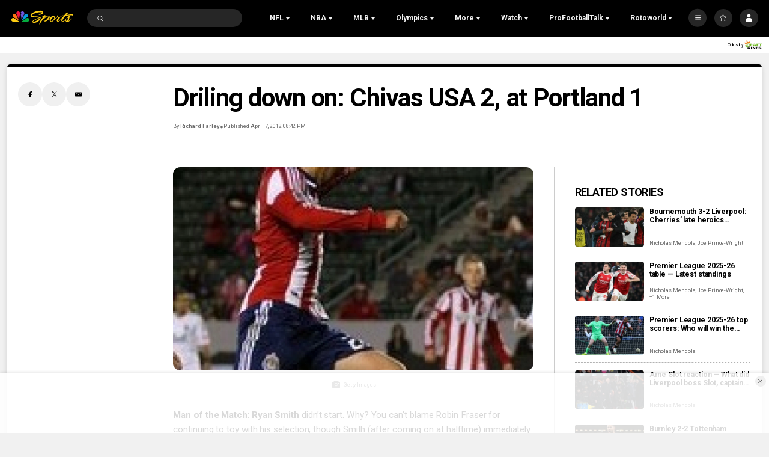

--- FILE ---
content_type: text/plain; charset=utf-8
request_url: https://widgets.media.sportradar.com/NBCUniversal/licensing
body_size: 10803
content:
U2FsdGVkX1+HQB9akELXbw/b/PFRkRxET/U6KfQ9tHhhoSShX/s6KjirTYtTVFB2AXziaUWBeimM0+8F37KdwlUsVU3trpA0HaX+vksP3t/4yY595gEgV6ax4NWX3AViglZLAc0jKuY0waPnV30hah2YnKLbJPMiMv6wpaOhMIx6v+1f+IBEqIwWGW7ZkuS5xfoW3EAnwWmAof6CiXuRz+O5Pxk2Zb1s/ZypgX8igJgoumMDf8LcncgNJl8pJt6l38dLhFt13ooGY8UEvria775GDzZ2NSCxt/c+mi/Zn0WXTF4cPHAmLnAQy+bixlsvb7JerbfCAmYWqfjSiZHZmvrJ3/I7rLhJdeJigDYrLDe4dtTTfMqe+CQHHYxuWHNi4noNRdwrC24u6eO8neFp6Cn8Dzmj7GgRsiJ0JVmQ819iwObt8w3M0VjkngQz6besG+J2aZtrUw26O2EP2ddbY9XT8oQacnVTFbEvUNn8yijGQpGh9WY5IskxN5sWRRSKY6X7GlKZDXvyr6eqCJ9Q1cTpfp/+Ld4Y0XTa563E5j6SxwHwS33zTSLBl/[base64]/gmNznnwwUKVTe3cB3HxL60zFu36udEgoYp9WGdzkYpuI/Q1x9EqKOcFs0v2aib5VEfI17zHvQK7fJuqJmj/vzugylko5UOkpgsVML4vXeR5Feia4/xxb9bgkzkjScTxizVyQhLgDv2NqzpjYmvA9bD/QxVzVdTxAZBGVkWDAxJh9V0raULsdDNFIFPGXrQsIgc62rytJ5iWwTU5asA8HW3KcAlaaEwuFpThd7n0//IwMsEFJtx3eMOgJNQWR52eu+WS9jVj0KGnCU1nkVUofOeJKw3DMyzwOD4ZfF6LV57xWoy3T26FT3Hsq9eYJ1fN+Jc3R4f0F5SwagQ+gS5t8mOiK102bgDZ2Fxj8FiwS1U2xJYn0e+2p9027H74C6iLR6nx5uJhqS0p6HL/[base64]/[base64]/[base64]/UQcSTqxZ532dBTu8x0XoYjlODUw6bIUQaV9ZYxXc/M6gETicj7irhKpHTuz6N1nkCPht2FyVX/Sqm6NGKNG9P9NO9PDTwkeq+9NRXUUaWum8FBi87z7pGorsgnZwX4qmVoKRoVKaunRYhzyYGEvD+CSon2R25Q6gVuNHoJaqZO3Hci5SHP4n4mTCZ+TPadpVALOVkFRhI7BurugXtnQmX/1YCBs0T5xL30dmTDDhqypJMbIiK0REw3fUtffo//kBvK9A1j2wPUPwxKcVs/7zr0u5DbaYiGImVvmVHvUOvWMrg1fKkOjdilZ5MKDScDhVzsDi8clwQtq9L7eHTTy8ZfV7cYpqdbvNxnfH7TJI21yjfeg3M0/M9EV1YKwnM37zd4Q0rlgeIsgw6Z8kTrJaoxHf7CfhkhtrkzAtDob6Qz6SEhnCGXqqwBBRoUiPzEeZijr38VS8tSbTwd8cPoug0Tyu/1IJhklkcExK85R/YP+7R65xZYTywwnQKYoD+QmvhOV/nAqPRTTRYX2sofcnLmhM6H8uVNEkIBwVgbObq1QMvps2zTcgZncQZT/B2pijZhsvhyx8d5/lGZmwAquuQh7Z/mHHQW16qDG2Soc64lnHYtJ8xKx4a+VfX5PYG8fargkKceQ7KqnGlRV9gmjHMoL120tUebnejZ92vHXbHU0o6VHUYs6jqSZT5PZ5ZhnXPxNoSsWMeEyco67LTRnJz92/f9COkwq/+nDDSm9NpZWwZoQnUp2SijqIJQWLQxxoLkLxM1ppest7VQtxT7MymkEGh+wB66wuBlkljYWLV9kMW5c2+SZXHU1TmRbn7N2BrImv81fJ8TGqktG4pX6L6SvVQknxlxSuzlYdhGwda9lknC9WWT9lHPiObWiLbGovQ9S+NVWepB49vnZdilf8/uaqPvNCFa2cTSWhG69w7UZwCoswdDUovGGMazpvWPEcpKb8eSQq1HyiXmMviRth/j24UhbgrDbWnbG6ryWhn/7SMM3H7dLIeJr1MsLdHnhgUzuFtpP1hFEpyUmwocTOnMpjyMaz0haYchjMTVtGUwkb8JStAobGS1o/O3mI8pTspdvYgv2L7rkZgF7qsCLrHU7caQ22J4F3d/0nTlkqqHCsoNPxJCK36l9XcqAM89tbGwMCcx6+HFf3QWmBnlPDztYzD7tP3W1Edm24iyVFTIr+G8s61JZYNyA/3HOTy/fwLpxdQbclg2OL2n2OYqQ/T1ib0Evz7bjzpfB5Xi/zZZ5YVUl8iqT/QYFkg/ZWCWZizfsoMZlGgAkgOsgZ5YS39//bWY8BZ97O0Rsx9YoKJMXROkIUPeTl9grlDjb8/q87YXIoYYZ1XtnemIscIuRsW+T9artSuBBI6JQhMGqCgCBeg0r/PPcQcYofkqC+HtI50ZCixoJjUu1KCjw6f6jPA9MksHxOXzkkuYfbSh6vH0T6VsisfbQCjVzuiTE62/kzTjYsI3Wr+B4vgVhqwjarW3QKja/ZeMlSEF8LRTm4tclP0PMEOQi3wGe1zaUezTrDOkz0cCGBDS3sBbRRMxrfeENOt3XOJ4eAtXTw6PuQc9SiiTbmFNO5k73KfefEaemsaurTdZElrqQihI62TomONyIKu9tpKkVCYK/y5q0+pjOOVriDPqkOENcA0OrSq+lrI0Stgs7yUjebe+WoaCIY6aWrdVVhVYPogp0iLVDbCp5ltiFNKno8YmRQbpsUaJJX6SyggrdpnZNl2csq2/hFIkn12IFNxOU+40ilOq6mHO9vVKerRuQpNLyVN9G4rOVZhNJjErTlutBngMUTJZwB+Kaqa1DDMeF5nFH6KNHQI0av5q7f3ApgdF8VVOyRBN+oGV+tWCNMt1SKheaPxFXXASjXrzj/1sQaPj0G778VhOtrBdJTTRdNeM1UgD9M3NfVLWZ5/Rl17eqoWCE5LLC+tHGmJT0fToHJNjbFWwkIUFQkB1wfZF5Y1yxc0XrFnQvHISYVbFt10nOxwMmfh5JitA5MkrI8Dy7tD2FnRc+KzReRKt2AFqE6IBk1s2SYlVJLlyI+Ju6vEYXtimhWME29JZrEP/4XbSUEtQCTwdIULvCRL0WaDCWQrsMaoKZg8iXn+8D7VwL+cUnpuogMuyynINzJxWlnwHGA7DUPu5BGImdunA8FivSpabyn2HsBa6LX+f1e3OdjndYXv4zMG2eL5d2kyzg6Mqx3FGvNXOyZNk0pjBFpI1zbzOCmeaLVGvYVO/tNAwy6Tx15cADv/4JaCnoB7U/nAP2Jqk0RnEMZ6a2P0c4A783pAoKclnp+LUD2x++YEJVyKYz/OzOYUShoFW+pjAN3BRRJXKUm2P2wcIKb622R7pWEjuaG33805Z8cIcFdJMuSai5jjUFtRIHXuSlVU2th0MR4cY2JN9H2HGJuPmQArD4hf74g8ySny5ef9MocllTKAuTted+TofrMLg6kCZl9Ki+/nqXQ1Lp7fqhaYFEhw2WByiFawgVUJgqOBqQ9eu3bsAEHC91JWt367KZDsLzWdqNswTeLufFqoCSrupuECEm1PC5KWdW9jBZhTaC3diMmKCFQ3O92aMSOWZnMBdMU53Lx9MbUX0sGTdhQRwm/woZcLIsk193ZISclzOak0xRUntlDhjCXb3XUNxmY/10SKfJV0T+H7d4xLtFET2c40hEPm9qOKL5HnrqRZD8Tak9nF/rXcjfHLUSxrJWXBjo72tDQ/1ruczZkcblMK+VIBwGEhqWkYOlcTMM/8n9/jLA9CVutujgEKjZ9u2yTWXpNqGB7iVe1wArn4OFaCo1Zc3a4FNZcYt4Pniw4NHjb43SLga0v8ptEg/ac5a+cHFYd/ySlLes4VJHO8++nW1xcF4q6V5MmJCWRPG1qiD8ndvxfSgz/vvrxfI88LXZr+/0tFu9azxX9dyTGBC10tBu+HgOIiQ9xO5IUOVAnVmWfB919xT4tCq8RMHFzo6kJGOB8edFAXjm9UflnPtG2LHLxIo2VFHL3lRiMgnFUIvsAQHk4IDVUsYWsbgwKXPYirNkta4FOg5nGmkEGQxBjEI+X2RMVcEsmkynb4X1/MDvWA1Bn3M/JSamUAzhmfOGIbl1goeo8tGypoRqqnDuGes19iekZrZbRqwZyqeNrzgHBDexh6IzCamibpCPW4klFcRIld8PgGO9fja0iq3FqZmd+NARJs7HSfjDFOANlKsNkyotd/N/+FdXoFOT/sQnvkbEqqNAVrr99xSj8MqhviwFOtnmq4ww6HeLRwbR7uiuztYSqS7zJzS5uyETC86uxebihvocz4YZ8mCst02XF1dCg39QlClzN3uOjZsNVtKkIgrLZ4N7CsypTcOZxO1+SgqMGSasYoCJ8ZOXqbdVOOJ607z2yf0b8gzVsPT5Jp/zN6ChJDEf4r+5CXs6pNOuhA/rR0Iii1f4c160ZLaoNew15KHOBr9Tv2TbDOLi4xaQ4kWouie4+AgVzsH9Pcm8/PDAVwDeHETcZWsmAVhTBDA4I3xz000dPdlxnd5eL+DpPktgAaER8oUO4KnWhplq2b8AIcE4tEpGA2HjL2Swc6jfn7zAU6zrNZb5QkdB9koxv8gJKhtZ0LpfTP3hyUJzqtWgcTDssOHy8ujl/yGQ7BTGOXVC59B6gIyb3oJtvHqqKjC+GFlN+3jRYd7JaVolhcXuGwieJuZyApoZeC5IchCSUOGigKsqiYwZUBNQ5I/MY6rzYn4M0yBuK8OqAv7kelcRdVsQ1eyTDyXbxtOUuyRjj+VnubOT0FgVlkRZ2DqtJl5+LCycKO4FKa0CfNsQ19V4YPYZ1zKOtB3LxSwdbO4jVnNwpvyYVNPrriDhOse7695Wy9rLqTGiyvu97apq7244g4oGwlz5XpY/Ljh6H61vkfgVrIVAd/55mpy7YC8C1XWzigavm/LT7cuTCEFjpSdHOtzuTSU1y4NyP1eDZbZnMH3uF+qeX/OJQCs3Tq72zy37dtxrt/e7a8gxThx0RZnk3G9SvvdvV4AkXYGyZoxnRgTwYMDByrseCIpQt9JlF+xLcreDTXl+Yiyxjo/CLubkXejJv1hI07eZkLFZUVqgl2tzThLV5ulf5WKOWV6sYuD5U4A54Ei37rySheUwizJxojazpOggRZF/DKReY9b98OtXqwr1jw6Kw/UoIGqXTSKxmgddQ8QvUBRZTVlkwU+o8OINhsFF0+vm5ZZjPVY01JoZLTJ2OovBAyFE3riCiMi1C9m2fdRVmHfsQONMqZPba9AtDAOvNPOPjOTfin7z/Z6z2ZKUVhca6L5C3Q6kzRXbii3zNTbYvEdDbK3fnlASZQLhQuokdyHv/Ag9SHYFZbWaP4fNrPbTH8ALiaasd6K463v5vslTkAk6Y5h+dcrczZY7gDdD8lQqv6JxjyQg0gkb48fw+jJ2bDnVLrs8zHWkHcj+705JCbbgoNQaqXlIiWqUOl9BLHxKdLEWgTo5SNNrGlbAt9Lxc4o3xavN8U5JdLpU97blhrb+oJtFJ30Oy/RicBy/0fJUt9mur77TXrWEpaIEW2iINZrjrbvAKf1z3LFwAlFXNz7Nw2z0LHBKxd1EiU4WqpTNnZwG/UUcZgiUuHsppNXbIFX6i8vM3ELj1IHXQFLLNY/8ygTotK2ciT09v0CRk0i1qaITOwtOyYUiJvkVsYsv2EqTozHj3iyEymDEzhJvD6rSYwzmYTSfoS6EFHtbnhDp9X3Dx/Pd6s4o/pqqQXj9X4LiKvF2N57M9nER0My2lIAZ8WikUlng1HX/U5ri4BW6b4mVj0ofqd8RV+ahs2bqxvo5DvBdtzTycJ+gdWwUK2+xX/d+oy1tYo3fFLoZnRsZ9viiIFD/epgH20YUkm2SS/psB695WxLBftF7gtAC4lR6Z/3P6YXbLLlY9A5adW5Wb3pz+h7lLdonKZuugiLRW1YPbvlQALQQBkK5F8jr+wc4bUdKVFU0daTP8oYO/0ZYZwtEJqKe1Gvrt+nbWiWZx07BnOqqiVECWCeiMJcWlGMO9FwT7uL6ipYV4w0+DPLRp20JmB+kCc9AyqZIDItRMijas82aROzvoQtmO4M7RMZRlxYv7J/q7G4y0GaMNDRnt9BvvMrA7nwa/R3r1nISAZ4xAYLYhlMVVJdY4eYYr5h+rOvo7g/0jMweyWAHzcjDoaVTsXvENduBQ/TxmQnkVhdHTUBSeo1irnsv0jQdcpIsSxAkBpZaVH7zfx4y6cMFQanOD8w9Opx4wbilFpLjOs3QgkYpYeFT3rU7gOXCePeK9pxDe/QM149qnZgX3IL3zCNIZf0d+mhoux1jgKs9BNfH/IrHb7JsOEvUiBluG3eK/3M1UfXZrrc6C671cBYfE11OTrw0MpmahxVYD5gnen3iTy0II7CTLCeDkQUsUlXM73GSWmy761aMx1ugHxLzUQcikGcH8mNkST2x17357sO4kFp1m45BaR93QaYxthga9TdADgI92+xhszsv04Vm5hHLsYgQyUH4iLE/ESX2txBVvFXebkz+GnD9NZ+d0bZlyTapBj/EmfTb4UUorB/f9sMDyPVZxXa/[base64]/4ssX5zf3I0iTLcLoX/JbqVBCJyxGFrHRn7DDVDpCbVeWOEMr1o9SIqF+7BsIgThO2lzkEfaxHxqqEwbOisySInQuhWCEtMfubyPg9h5HhxzX2M5ZM0ViZOG2qq2JUgQ0Q6mAbFMz/SaWQLaf/3xc2O+muY5Q29HYK39wziltTg6/EnpSUXIF4DcPLpVSj8vICU4YxyEe7KYkiMCE2ppMSWDNcivE+2EF0Q0abRwAjN62UrdCDXXe/SY13/ZG0qvq2TpAylfMw4lulzwYP0Ce6g06eA6YSjS9KMVqwkBeNYFkxQflqEL2aI43NQf4heu8kLOTof4nvv6hme08OgJyU8FqMGg2WJKeWTdVqvcMPwIdzkvsbjnS4dw3G/xkQs0BAKkHTG79xpmB6tnFP/F6HkrY6kxnpLiZn+nayDOB/8vskABU3Ifw9gFoFjRQtSS7i07109kbCa0zCjiNVRS5+fVzOMBBlnprUimqYJAXl+mMpIQcEpT9nU+QLjEQGm8HT0hXlEM78vbAevw6OY0QsRpf6AzUKodsVBrUFmMszVGfUKXvPwbZGSWTPxmjR5pJD7lOhGrOOhqB3hdAsXxl38bwlR8lxN3DcAK85LQASHnL/YwI4ufZEow1HWMMXl1T9HBeHA52GEmwi9MyFpX/Q1yXTwmCyRFYsgUJFCWZzu3i/ONIA7WDWO1US+RdOXFhe3L9T38PgH2X2E8ZdrVA5D0k6xI9DpAiGDGVKtf5WAfcRitiwoTeRAvvveyVAUYFgPWKI69zqFg7wgDP47rydlso7XpgOh/CihI+jsbG8okBauImlDQBz6JGzrJSNHjlgGl0mP6eutASLq5PGiVN1Xbd3f0olpOZIJXTSUSFeGEJTjW4sMjiJfA/GkpfHEbvrgyshYD/yotoIFYW4rogHrmqdmYIPDgB6BdofNMFVRp7ykSR2WRA7Sois3MXI9DfUmKWDwC2G8OHUGQW5zCV6r6f4jAaNf3DTKEkj+dPZTjflOKD1SCS6Nosovy22pU48m70uwpajXAr7otGrkKPFdKukJ1l/YK9JIWKtGEOSl5EzcKOSeSKPTWc6IhzMEqTAEUukwzSGmyYEKp5Ee+hEUUHNOgwJEvtmBkJF24Y+bTkkM76BpHBdIFZvaRzNiYOkvGLKtbvPSQ+Viw0Hv/RgvLBsVyq6ALCfN9Q+tsSH+mVjNsEda+JnceIRAkBs6H3XpB9KyYxqoZu/7ReUJo8hmxSUTceuXwtgJQf8h4vaF0XL8KOsev0FU3h6CM5FoVeSN2r3s11AT7dtcvIvY0oMwUOGygEjGupvB4loEYMCAn0S2S616HjmkkNzuFWkWxJg5/lGubgVH0fXz1MbrTSi4Sw+XYI6h4VhwJj2eXTd3RPHjPwxlT52dH+g4az2TfrX+yY81WBsSZFqstkCUhN4/nGd+c/+1uY9+TH/AAqIWbjXRDd8ZhyNgsfRG8yN6Yoemh5PAd5Z1cvMgSZj1Zy4N6FXNlzcFoljZKRCttht53Sme6sXvDstTXadtXvT2jp1D71MUjZI2Si2xYoJ/lhzTvhblBP66B5YaZPZoJsoOO1LV1XVJOFUpWdSRwJ1pnPTaOpVaXHACeaxTYDryPKYTKT4EcG/TO5jorDYD0xpwVmmOISFCUs7kGhcZhzpYR1NbHTdMw4J/2pq7F/RgybZ64jm80zX52myZ21J4EhFO9C1q9n9V7d4CNx3ws8ItgpdZCRGgSTa1U3vEKVcwEyhc4BvGod/FONHHCZqOfvd0Hg5CG/[base64]/y+emhxkLSv/XpVcO1vB2MWuT6DDW/F6AqHgvDZCYU+J+NuJr5MtoRQPWo6mKqsOisuyjyzWuLj2KV5XPji4QOnOrC3EjQcyrERThVpXzzJDQkyUbtaqz7L+4973vDceFJYhah9sUakrkqy24vhZ1H8c6jOveDjvA8khrzP5LV8ANwx45LcGLLo+DqqZhjMTLph8uDj49Q7hyIxVQU6B83zvD6FGsb/If23aswZgqToAtlflhit+vE6tQWfeGdDFqhOLGl9TbbcSiNmXECx3I0cSVgcgJXTw+O5PH97mk8ne4lVbe/7Hn8r/[base64]/6baH09w3we0byuyUHx8lkdfbX70xtzT4at3uqJFo6ukEc0YBTb0gmqXojSGOvOBoEjYMBEELPn1t6wulTBlxxye3n+CykjZr6kwFJYEpbMGKhlMqHUWhmImT4O07phM+TDRgWQySrkt/GcF1Sou3PuVzqzyw0khYXIErtsJMS+cckyuJnU+jfGwLMV24p+hyYrqi3qTYT8pfYtMQiD9fzkn9moPEih7Qq4SQoaTmoNzfoxdCcpQ+yR+TNrOiXkuYt25WeMB5JJ8/9Ezgu36XR/SuMTwma06qU53ZahnzCl8HrTaURL3mZEjasMhHIdCg9ihunbkLc/e/SIEkcI6NXhtrKJ0840roQoc6/K1duWjukN6/3DMMkcY7W7x163B6a4gf+fIHcObp0Y0yk7wyZSM8fdW29Ju9Tow8e2Er87rWjcZVQe7h0D+qHIJ14y4VePvyQTc9YVn+U2aj6QesWR5fkhyIFyU5nkbD2ThR5sQ0q58MPvZkaoEVZdslPPGq3FiJsuxBTEHqRw/u3Z3+qYnJHAM7e3Td1WRxIDMS/Z03UEx8+OEsb1mFoZPv+o3EISh7g62AbR4ePqJs0Npd67EzXhBCBZL5cVTtAsFu8HGHknnMgJ1D6A0LTbOAATKV9N7FTXOpzBMxa9qqMjA5akWAuEznZUA4YRTh4+/a8LGGD+X8vbPpee+ClhNzX0Kxw7TvRXc0ZhYXYM2C8sacDaQoPQe9OP1zQgE0MVuTfTpJTzW/npjPsPSvrvzaYljKYdccckZ2HDDa0oUNThzRnPWMGnTFQsBdt3X7D2coHh7tVfjmf8RbfItD9EQ3FioTHcLU39juM0Q3ZvSOl1SFRH3oa+oCgrOIrlMqE51sv93vv2TXeCOsCzBSHu86XbWnJEFVqGwePkenI7aanIEQSC/zOmSEk8nFvGYUMRWVr5zLOX3Oai6S8suv6DmUcFpT06gN0DhO6MWA866Hga7celBk3ETJVCj6Y0kG3hce4En47a2vhB/S6WazoP3OsYz5h3XSYptS9e0iDdB/ycNwPBm1KboBsgGwVXvOOWKqyP0nSSANF3E+URcErNoASv7WO5Ehrm4VPS6Qm+CvZBSR0SX4OwAsvdsYJNa+Yc0nHrgHeSsnsHfQqAtcnOD2WLg0pVG4MQyoDMVLoCG6tZYjWusP/754Y3V+PJA4PMniEIAeZyTm4h+n1rAG+a1zg0Ua1SLqpmDu1IYPxK9YF0eZyTAaXpeqM7cbXduYyBoXIZwvAaXkT5IfyY2vsYqJiLB8CYjHikl1pr5PgkVB2yI5bsP76bjF5Xri6p5Wldje/8M+XwLSZOZQ2JcL5DR0PvMTTxF9LB9aj5A8LEt4ivIaKhuZQMsz34X92NYc77tipnaHO4mVbcEHW52xtOIU0APZ/0I2rhezWrE+bwySNYgNdDe7I9MRJ/TKsc+8gKlIVdxETa2NfogrHVOKOOY3bJJK14kIISUAE1s3kh1Vqq+Cnya8XI+7QXyWT+L/pP/92zZD4EYF76C2+LOtAX3supbYyFh5FqjnCjNozHsFwyMis/Z87mzzy7CUv9ez7KG3Q7Z9ohpM3PEv/OsniUMvQ0okJDMVbRqNlyiHrs9KGV4pKG3/dOAhTGA27OJ/l2XCH+Xem8SARod6heCp7VzFnPDCEAcGXbpHqV0y46DSwcukXk1zwYQ+a3tCqKdxZC6A53Awn2WEYU19b6jhwwVw/ZeIeVt30yHv2i5UVsluSSibF/SshRmI9Oy8UF08gW1tuZLrknixD6d6x2Q3/xvSHsg42gNCNo05I5TIcMTvS2yp4ZkNrRTh8fVCvXSTcqWSj7xZvmY15RQmyQuuCAw0cBQY4bSPAV/dghoVf06XrhemYtbP7265x+12qWlQGJHWt+BUsSpc+TPuzNpidEPwjfuxG+ZUlfoUdQuGC0k6Kh2jigI+gx7yAoVEjlCHvjqc9TICF0TymADrtrA5XZvstb1IBj9MJneq34fiklW4/SuxfRBLu2qXdXWof9QHST6LonlO1NYYt1GkWlZUMXsb65SgITcQgBds/6euW0zw0gn1q3bCKoe/AYXYHbDUi8sAvw6K0ceNzkLVMGOoq6gOKWlZ3ZElXo9hUEHqdoD9PrP3lqSBunx70qvATjpFXTUAqzASUygEbRnzJdInNQyf3AGtraogvnOvaHt0bIuUC7VKID2pqn0/HIpPUX0JieSFffcrqlSK3P/pHjMVVg6TX24iLCKgdjUWfC/C463FQZf7WoMX60MfcoEtzWn/[base64]/sbKEZOqTrgny9PqbRvKt8wTjQ41BU+4dH9mk6BdgIuWQe7dkd7nkEKV4va9se7J9ca9t0+tAjl6xCFMyinf8D0y+dzAfHu2nJuNsx0+qjNYuMyVzXc4KruLyqCSvS/rMWSAhNqKZDl0ljGkVWhI/kvAR+tx0TxOxiPuZzesVUsV5XPe2s5ulqDpKM5DiJ70I1giOM0F+WeF+HhtjEvLVQvh9Pvk6giBykuu0FBtisjYb1ubZTed+DTjnjry/lSatHxYMKyYHCfhCjzB4aJ5qMbMhHgGzzsCbffWWYuB3dTe6m8+EMEdyiG7ljw4CNgg6sXkx6cnEIFkpWFDCmuJkxP56zmIvTnqQS247snoDgJ/V0Zu+9uG8bkEsjVu7T6MvMZyYPAbYut4r0XbkF+0XEL+Y2LUI2G/3mHIJ7v0kv3v2P3ueqswIJSxWCh8IOjcrkaVsGER1Wc5KLD7NHcvC3RgyP3pUu0V+J0ihB4L2mYMRWrQ5RBR/NOBqYKrQCzdqZMjQ01iYDIgGEQHwbQzvx2JGl04MlBamLJ3QpSTqGcEk7p+uyMUVOW9io9+CC3lxy6Ucq0fBXoa+7GFQdFDEC5JH4x0n2ouAGJ/HO/NLFt3IzU0nnTVDQsPiutgtbt+oHZK4qD2IDH0IRKehSbga6fK/wodzhzqTVbbFtc8H6COfZWm+ZhnQjKnJYSGB8Mbk4C06i0nta0ClcOv2yThjWpFKPMWLhfzzo/K1xeevlhT28ASAiDsDjjrYFsPMcRkbYgYdI7G6QBW6adR+gsE1rW3l19k4WgpCgi/SzJhwPIPcXqM/I7lZ7KlUxGb2go3otnU8z6z7XraZtmOZqciIlJ19AMsUZ+LbHlZeoV/D9+gFd3E+2NSQwJAgOs9A5lZeZCiS1f/Xpbt8c+85MQorj9/dYhj70r9mcDNcjFGlJR4GeK8IOXI90f9QQCfT8bQHs5GEIZLErxPrDJck/Xle09QV/i8m5qrN+XFrElHmWW04GhiF5vH+756LYkLgqtqmjPYf0F5jMKjuEkkZF1QsSY4ge+JEL9fqgM+Acg0uK2BAuvmql5Lc8ISQl7GCTqX8rtFg=